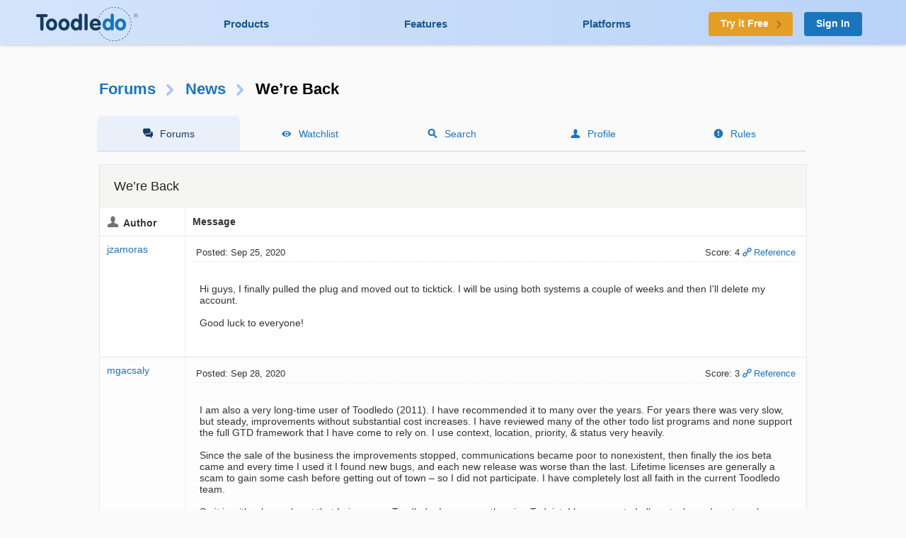

--- FILE ---
content_type: text/html; charset=UTF-8
request_url: https://www.toodledo.com/forums/1/27591/-125505/read.html
body_size: 13205
content:
<!DOCTYPE html>
<html lang="en">
<head>
	<!-- Google Tag Manager -->
	<script>(function(w,d,s,l,i){w[l]=w[l]||[];w[l].push({'gtm.start':
	new Date().getTime(),event:'gtm.js'});var f=d.getElementsByTagName(s)[0],
	j=d.createElement(s),dl=l!='dataLayer'?'&l='+l:'';j.async=true;j.src=
	'https://www.googletagmanager.com/gtm.js?id='+i+dl;f.parentNode.insertBefore(j,f);
	})(window,document,'script','dataLayer','GTM-T8VBL24');</script>
	<!-- End Google Tag Manager -->
	<meta http-equiv="X-UA-Compatible" 	content="IE=edge">
	<meta http-equiv="expires" 			content="0" />
	<meta http-equiv="Cache-Control" 	content="no-cache" />
	<meta http-equiv="Window-target" 	content="_top" />
	<meta http-equiv="Content-Type" 	content="text/html; charset=UTF-8" />
	<meta charset="UTF-8">
	<meta name="Description" 			content="Okay everybody, we’re back! This is Anant Gupta the acting CEO...." />
	<meta name="Keywords" 				content="to-do, todo, task, list, notes, organize, productivity, GTD" />
	<meta name="Robots" 				content="index, follow" />
	<meta name="Content-Language"       content="en-US" />
	<meta name="Copyright"				content="Copyright &copy; 2017" />
	<meta name="apple-itunes-app" 		content="app-id=292755387">

	<meta property="og:title" 			content="Forums : News : We’re Back">
	<meta property="og:description" 	content="Okay everybody, we’re back! This is Anant Gupta the acting CEO....">
	<meta property="og:type" 			content="toodeldocom:task">
	<meta property="og:image" 			content="http://www.toodledo.com/apple-touch-icon-114x114-precomposed.png">
	<meta property="og:site_name" 		content="Toodledo">
	<meta property="fb:admins" 			content="Toodledo">

	<meta name="twitter:card" 			content="summary">
	<meta name="twitter:site" 			content="toodledo">
	<meta name="twitter:title" 			content="Forums : News : We’re Back">
	<meta name="twitter:description" 	content="Okay everybody, we’re back! This is Anant Gupta the acting CEO....">
	<meta name="twitter:app:id:iphone" 	content="292755387">
	<meta name="twitter:app:id:ipad" 	content="292755387">

	<meta name="application-name" 		content="Toodledo" />
  	<meta name="msapplication-config" 	content="browserconfig.xml" />
	<meta name="SKYPE_TOOLBAR" 			content="SKYPE_TOOLBAR_PARSER_COMPATIBLE" />

  	<meta name="viewport" content="width=device-width, initial-scale=1.0, maximum-scale=1.0">
	<meta name="google-site-verification" content="-otjnVYTtVMfZdMVKIqLkvOxTUItQUrFUfGFPDmxsxs" />

	<script src="https://www.google.com/recaptcha/api.js" async defer></script>
	<title>Forums : News : We’re Back</title>
	<script type="text/javascript">
		window.env = {
			'HOST_MAIN': 'https://www.toodledo.com',
			'TASKS_URL': 'https://tasks.toodledo.com/',
			'NOTES_URL': 'https://notes.toodledo.com/',
			'OUTLINES_URL': 'https://outlines.toodledo.com/',
			'LISTS_URL': 'https://lists.toodledo.com/',
			'HABITS_URL': 'https://habits.toodledo.com/',
			'GOOGLE_MAPS_API_KEY': 'AIzaSyCmONyGBoRUyNcURS-zPYYik9kjjCerG-8'
		}
	</script>
		<link rel="P3Pv1" href="/w3c/p3p.xml" />
	<link rel="meta" href="/labels.rdf" type="application/rdf+xml" title="ICRA labels" />
	<link rel="icon" href="/favicon.ico" type="image/x-icon" />
	<link rel="shortcut icon" href="/favicon.ico" type="image/x-icon" />
	<link rel="apple-touch-icon-precomposed" 	href="/apple-touch-icon-precomposed.png" />
	<link rel="apple-touch-icon-precomposed" 	sizes="72x72" href="/apple-touch-icon-72x72-precomposed.png" />
	<link rel="apple-touch-icon-precomposed" 	sizes="114x114" href="/apple-touch-icon-114x114-precomposed.png" />
	<link rel="apple-touch-icon-precomposed" 	sizes="144x144" href="/apple-touch-icon-144x144-precomposed.png" />
	<link rel="alternate" type="application/rss+xml" title="RSS" href="http://www.toodledo.com/info/news_rss.php" />
	<link rel="preconnect" href="https://fonts.googleapis.com">
	<link rel="preconnect" href="https://fonts.gstatic.com" crossorigin>
	<link href="https://fonts.googleapis.com/css?family=Roboto" rel="stylesheet" type="text/css">
	<!--google optimize -->
		
				<link rel="stylesheet" href="/css/internal.min.4525e385.css">
		
				<link rel="stylesheet" href="/css/forums.min.f52f26df.css">
						<link rel="stylesheet" href="/css/print.min.cb26abf9.css" media="print">
		

	
	
	
	<script type="text/javascript">
		var proUser=0;
		var date_format = '';
		var time_format = '';
		var keycuts = 0;
		var weekstart=0;
		var manualSort=1;
		var dist_unit = 0;
		var subdef = 0;
		var indented = 0;
		var autoTime = 0;
		var serverTime = -5;
		var userTime = 0;
		function testProxy(e) {
			if(typeof jsLoaded=="undefined") {
				if(window.location.href.indexOf("cdnf")==-1) {
					//window.location=window.location.pathname+"?cdnf=1";
					//Event.stop(e);
				}
			}
		}
		
		//from keys.php
		var topNotice = {id:11,good:true,title:"Next Generation Mobile Apps",text:"Next Generation Mobile Apps for iOS and Android are here! <a href=\"https://info.toodledo.com/next-gen-mobile-apps\">Click here</a> for important details and installation instructions."};
		
	</script>
	 
	<script>(function(w){w.fpr=w.fpr||function(){w.fpr.q = w.fpr.q||[];w.fpr.q[arguments[0]=='set'?'unshift':'push'](arguments);};})(window);
	fpr("init", {cid:"p4f52yqg"}); 
	fpr("click");
	</script>
	<script src="https://cdn.firstpromoter.com/fpr.js" async></script>

	<script src="https://kit.fontawesome.com/8593a751f4.js" crossorigin="anonymous"></script>
	<!-- profitwell tag manager -->
	<script>
					dataLayer.push({ 'event': 'start_profitwell'});
			</script>
</head>
	<body  class="guest chrome forums  ssl_on canHover">
	<!-- Google Tag Manager (noscript) -->
	<noscript><iframe src="https://www.googletagmanager.com/ns.html?id=GTM-T8VBL24"
	height="0" width="0" style="display:none;visibility:hidden"></iframe></noscript>
	<!-- End Google Tag Manager (noscript) -->
	<div id="body" >
	<div id="topnav" class="glow-top ">
	<div class="grid grid-flex vert-center">
		<a href="/index.php" id="logo"><span class="ie-helper"></span><img src="//static.toodledo.com/libs/images/logo-dark.png" srcset="//static.toodledo.com/libs/images/logo-dark.png, //static.toodledo.com/libs/images/logo-dark15x.png 1.5x, //static.toodledo.com/libs/images/logo-dark2x.png 2x" width="150" height="50" alt="Toodledo.com" /></a>
		<div class="nav-links">
						<a href="/products.php" >Products</a>
			<a href="/features.php" >Features</a>
			<a href="/platforms.php" >Platforms</a>
					</div>
		<div class="signup-buttons">
						<a href="https://www.toodledo.com/signup.php" class="btn btn_c1 btn_m btn_forward"><span class="long-text">Try it Free</span><span class="short-text">Try it Free</span><span class="minico arw"></span></a>
									<a href="https://www.toodledo.com/signin.php" class="btn btn_c2 btn_m">Sign In</a>
					</div>
	</div>
</div>
<div id="tablet_nav" class="grid unrestricted glow-top ">
	<div class="nav-links">
		<a href="/products.php" >Products</a>
		<a href="/features.php" >Features</a>
		<a href="/platforms.php" >Platforms</a>
	</div>
</div>
<div id="main"> 
<div id="rchunk" class="p_forums">
<h1 class="forum"><a href="/forums/index.php">Forums</a><span class="minico arw"></span><a href="/forums/1/0/news.html" id="key_u">News</a><span class="minico arw"></span>We’re Back</h1>

<div id="page-nav" class="float-container hide-mobile pn-five">
	<ul>
		<li class="active hide-tablet"><a href="/forums/index.php" class="minico sms">Forums</a></li>
		<li><a href="/forums/watch.php" class="minico view">Watchlist</a></li>
		<li><a href="/forums/search.php" class="minico srch">Search</a></li>
		<li><a href="/forums/profile.php" class="minico acct">Profile</a></li>
		<li><a href="/forums/rules.php" class="minico exc-sol">Rules</a></li>
	</ul>
</div>



<br />

<div class="card">
	<h6>We’re Back</h6>
<table id="indv-thread"> 
<tr>
	<th class="minico acct hide-tablet">Author</th>
	<th class="hide-tablet">Message</th>
</tr>
		<tr><td class="profile hide-tablet" valign="top">
				<a href="/forums/profile.php?user=133784" id="poster125483">jzamoras</a><br /><br />
				</td><td class="message" valign="top">
		<div class="thread-head float-container">
			
			<div class="f_left hide-tablet">
			 Posted: Sep 25, 2020			</div>
			<div class="f_right hide-tablet">
				<span id="vote125483" class="postvote">
										Score: 4				</span>
			
			<a href='/forums/1/27591/-125483/read.html#jump' class='minico lnk'>Reference</a>
			
						</div>

			<ul class="show-tablet">
				<li class="minico acct">
											<a href="/forums/profile.php?user=133784" id="poster125483">jzamoras</a>
									</li>
				<li> Posted: Sep 25, 2020</li>
				<li>
					<span id="vote125483" class="postvote">
										Score: 4					</span>
				</li>
				<li>
								
				<a href='/forums/1/27591/-125483/read.html#jump' class='minico lnk'>Reference</a>
				
								</li>
			</ul>
			
		</div>
		<div class="thread-msg">
							<span class="post" id="post125483">Hi guys, I finally pulled the plug and moved out to ticktick. I will be using both systems a couple of weeks and then I'll delete my account.<br />
<br />
Good luck to everyone!</span>
						
					</div>
		</td></tr>
				<tr><td class="profile hide-tablet" valign="top">
				<a href="/forums/profile.php?user=1383283" id="poster125487">mgacsaly</a><br /><br />
				</td><td class="message" valign="top">
		<div class="thread-head float-container">
			
			<div class="f_left hide-tablet">
			 Posted: Sep 28, 2020			</div>
			<div class="f_right hide-tablet">
				<span id="vote125487" class="postvote">
										Score: 3				</span>
			
			<a href='/forums/1/27591/-125487/read.html#jump' class='minico lnk'>Reference</a>
			
						</div>

			<ul class="show-tablet">
				<li class="minico acct">
											<a href="/forums/profile.php?user=1383283" id="poster125487">mgacsaly</a>
									</li>
				<li> Posted: Sep 28, 2020</li>
				<li>
					<span id="vote125487" class="postvote">
										Score: 3					</span>
				</li>
				<li>
								
				<a href='/forums/1/27591/-125487/read.html#jump' class='minico lnk'>Reference</a>
				
								</li>
			</ul>
			
		</div>
		<div class="thread-msg">
							<span class="post" id="post125487">I am also a very long-time user of Toodledo (2011).  I have recommended it to many over the years.  For years there was very slow, but steady, improvements without substantial cost increases.  I have reviewed many of the other todo list programs and none support the full GTD framework that I have come to rely on.  I use context, location, priority, & status very heavily.<br />
<br />
Since the sale of the business the improvements stopped, communications became poor to nonexistent, then finally the ios beta came and every time I used it I found new bugs, and each new release was worse than the last.  Lifetime licenses are generally a scam to gain some cash before getting out of town – so I did not participate.  I have completely lost all faith in the current Toodledo team.<br />
<br />
So it is with a heavy heart that I give up on Toodledo.  I am currently using Todoist.  I have exported all my tasks and wrote a vba Excel program to convert context, status, location, and tags to Todoist tags, formulaically covert the great Toodeldo priorities, star, & status to the limited 1-4 Todoist priorities plus tags creating one project csv for each Toodledo folder.<br />
<br />
Todoist has many features I like – much better Siri integration, native windows app, better note formatting, better use of color, along with more responsive customer support and a recent history of regular improvements.  It also has substantial weaknesses – it lacks the GTD Context+Location+Priority+Status framework that allows me to clearly deal with What-I-am-Doing X Where-I-Am X What-is-Important X What-is-Blocked.  Toodledo’s Priority+Star+Status gives me 20 levels of priority that are easy and clear and I actually use.  The screen format (particularly on the web and windows) is pretty but rather low information density.  The worst is the limitations on reporting/views – there is no way to create anything like the Toodledo Importance algorithm and the flexibility of views is quite limited, particularly sorting.<br />
<br />
I will continue to check in - and if someone buys out Toodledo with the resources to support it, and progress is clear, I would consider it.</span>
						
					</div>
		</td></tr>
				<tr><td class="profile hide-tablet" valign="top">
				<a href="/forums/profile.php?user=198188" id="poster125499">Stephen</a><br /><br />
				</td><td class="message" valign="top">
		<div class="thread-head float-container">
			
			<div class="f_left hide-tablet">
			 Posted: Oct 03, 2020			</div>
			<div class="f_right hide-tablet">
				<span id="vote125499" class="postvote">
										Score: 2				</span>
			
			<a href='/forums/1/27591/-125499/read.html#jump' class='minico lnk'>Reference</a>
			
						</div>

			<ul class="show-tablet">
				<li class="minico acct">
											<a href="/forums/profile.php?user=198188" id="poster125499">Stephen</a>
									</li>
				<li> Posted: Oct 03, 2020</li>
				<li>
					<span id="vote125499" class="postvote">
										Score: 2					</span>
				</li>
				<li>
								
				<a href='/forums/1/27591/-125499/read.html#jump' class='minico lnk'>Reference</a>
				
								</li>
			</ul>
			
		</div>
		<div class="thread-msg">
							<span class="post" id="post125499"><b> I'm gone, goodbye Toodledo and R.I.P. </b><br />
<br />
I'm also a long-time user, since 2008, and finally also pulled the plug. I want to give some thoughs to other TD users.<br />
<br />
I am sorry for quitting TD as it has still the best GTD coverage on the market but I have lost all faith in the management and technical capabilities of the current team.<br />
<br />
A short look at the history and how things got worse over time<br />
    * cost increase: the subscription cost was longtime USD 14.99 per year for the silver subscription, then rose in 2018 to 19.99 and when Aaron came as new CEO he introduced new plans, resulting in a yearly cost for the new standard subscription of 35.88 (which comes closest to the former silver subs). For this cost increase I would have expected at least a technical refresh of the apps, but nothing happened, the improvements stopped.<br />
    * communications became poor to nonexistent<br />
    * For 3 years there was no update (apart from a website refresh) and then the 2 iOS updates 3.4 and 3.4.1 in June/July 2020 were full of bugs and seemed widely untested, no bugfix since then and no reaction to users who recommended a fallback to the stable version 3.3.10<br />
    * According to many forum entries there are also problems with subscription renewals<br />
<br />
That was too much for me as I rely on such a tool. I started looking for alternatives.<br />
<br />
When it was clear to me that I will get away from TD, it took me 3 evenings to migrate <br />
    * day 1: evaluated key alternatives (see at the end of this post)<br />
    * day 2: tested migration and look-and-feel of ticktick<br />
    * day 3: migrated to ticktick, set up tags for GTD status<br />
    * posted a feature request to support GTD status<br />
    * After 7 days I was very happy with ticktick, although I miss the other key GTD features like context, location and star. But they provide many other features supporting task handling and overview. And the handling as such is much more modern and easy-going.<br />
    * After 10 days I do not want to go back anymore.<br />
<br />
One last wish and one last statement<br />
    * I only wish that a new management team takes over and does a real and tested upgrade and technical refresh.<br />
    * The current team ruined a great application, it's a shame! Just hand over to a more capable crew and then get lost and never come back! <br />
<br />
Alternatives I checked and my impressions<br />
   *  RTM: very small buttons and functional features did not really convince me<br />
   * ClickUp: seems more like a comprehensive project management tool<br />
   * TickTick: apart from the missing key GTD features (see above), main drawbacks are the company location (HongKong: data privacy issue with China, or other sources say the company is based in San Francisco) and unclear team: they do not mention any names<br />
   * Taskangel: syncs with Toodledo in the background<br />
   * Todoist: quite expensive and thus did not have closer look at it<br />
   * Things3: must be bought separately per device type, thus quite expensive, did not have closer look at it<br />
<br />
All the best to you current and ex TD users and thanks to all who have contributed to the forums.</span>
						
			<br /><br /><span class="dim">This message was edited Oct 03, 2020.</span>		</div>
		</td></tr>
				<tr class='c-blu'><td class="profile hide-tablet" valign="top">
				<a href="/forums/profile.php?user=1615106" id="poster125505">Ummagumma</a><br /><br />
				</td><td class="message" valign="top">
		<div class="thread-head float-container">
			<a name='jump'></a>
			<div class="f_left hide-tablet">
			 Posted: Oct 04, 2020			</div>
			<div class="f_right hide-tablet">
				<span id="vote125505" class="postvote">
										Score: 0				</span>
			
			<a href='/forums/1/27591/-125505/read.html#jump' class='minico lnk'>Reference</a>
			
						</div>

			<ul class="show-tablet">
				<li class="minico acct">
											<a href="/forums/profile.php?user=1615106" id="poster125505">Ummagumma</a>
									</li>
				<li> Posted: Oct 04, 2020</li>
				<li>
					<span id="vote125505" class="postvote">
										Score: 0					</span>
				</li>
				<li>
								
				<a href='/forums/1/27591/-125505/read.html#jump' class='minico lnk'>Reference</a>
				
								</li>
			</ul>
			
		</div>
		<div class="thread-msg">
							<span class="post" id="post125505">We’ve discussed TickTick here a few years ago. The domain owner address was registered in mainland China, the headquarters were, supposedly, in Hong Kong (which is still China), and they claimed that the foreign (or perhaps just American) users’ data was stored on the servers located in the US. Which means nothing when the people with access to these servers are in China. <br />
<br />
So, I could not use TT, as I am dealing with some proprietary business data for work, and use attachments a lot. <br />
<br />
I am using my own system that’s very simple and centered around due dates and plaintext tags. So far, it’s been working ok.<br />
<br />
Can’t give up on TD forum yet...</span>
						
					</div>
		</td></tr>
				<tr><td class="profile hide-tablet" valign="top">
				<a href="/forums/profile.php?user=174981" id="poster125509">wickendeng</a><br /><br />
				</td><td class="message" valign="top">
		<div class="thread-head float-container">
			
			<div class="f_left hide-tablet">
			 Posted: Oct 05, 2020			</div>
			<div class="f_right hide-tablet">
				<span id="vote125509" class="postvote">
										Score: 1				</span>
			
			<a href='/forums/1/27591/-125509/read.html#jump' class='minico lnk'>Reference</a>
			
						</div>

			<ul class="show-tablet">
				<li class="minico acct">
											<a href="/forums/profile.php?user=174981" id="poster125509">wickendeng</a>
									</li>
				<li> Posted: Oct 05, 2020</li>
				<li>
					<span id="vote125509" class="postvote">
										Score: 1					</span>
				</li>
				<li>
								
				<a href='/forums/1/27591/-125509/read.html#jump' class='minico lnk'>Reference</a>
				
								</li>
			</ul>
			
		</div>
		<div class="thread-msg">
							<span class="post" id="post125509">Posted by Philippe Lahalle:<br />
<div class="quote">Hi wickendeng,<br />
<br />
Why  did you write that there is chaos in Toodledo?<br />
<br />
</div><br />
<br />
I think that you answered your own question in your subsequent posts.</span>
						
					</div>
		</td></tr>
				<tr><td class="profile hide-tablet" valign="top">
				<a href="/forums/profile.php?user=198188" id="poster125513">Stephen</a><br /><br />
				</td><td class="message" valign="top">
		<div class="thread-head float-container">
			
			<div class="f_left hide-tablet">
			 Posted: Oct 06, 2020			</div>
			<div class="f_right hide-tablet">
				<span id="vote125513" class="postvote">
										Score: 1				</span>
			
			<a href='/forums/1/27591/-125513/read.html#jump' class='minico lnk'>Reference</a>
			
						</div>

			<ul class="show-tablet">
				<li class="minico acct">
											<a href="/forums/profile.php?user=198188" id="poster125513">Stephen</a>
									</li>
				<li> Posted: Oct 06, 2020</li>
				<li>
					<span id="vote125513" class="postvote">
										Score: 1					</span>
				</li>
				<li>
								
				<a href='/forums/1/27591/-125513/read.html#jump' class='minico lnk'>Reference</a>
				
								</li>
			</ul>
			
		</div>
		<div class="thread-msg">
							<span class="post" id="post125513">Thanks Ummagumma for the information regarding TickTick owner address. I assumed this but did not know for sure. As I am not using attachments a lot, I think TickTick is okay for my work.<br />
I will also check the TD forum, at least for a while...<br />
<br />
Posted by Ummagumma:<br />
<div class="quote">We’ve discussed TickTick here a few years ago. The domain owner address was registered in mainland China, the headquarters were, supposedly, in Hong Kong (which is still China), and they claimed that the foreign (or perhaps just American) users’ data was stored on the servers located in the US. Which means nothing when the people with access to these servers are in China. <br />
<br />
So, I could not use TT, as I am dealing with some proprietary business data for work, and use attachments a lot. <br />
<br />
I am using my own system that’s very simple and centered around due dates and plaintext tags. So far, it’s been working ok.<br />
<br />
Can’t give up on TD forum yet...</div></span>
						
					</div>
		</td></tr>
				<tr><td class="profile hide-tablet" valign="top">
				<a href="/forums/profile.php?user=1615106" id="poster125515">Ummagumma</a><br /><br />
				</td><td class="message" valign="top">
		<div class="thread-head float-container">
			
			<div class="f_left hide-tablet">
			 Posted: Oct 06, 2020			</div>
			<div class="f_right hide-tablet">
				<span id="vote125515" class="postvote">
										Score: 0				</span>
			
			<a href='/forums/1/27591/-125515/read.html#jump' class='minico lnk'>Reference</a>
			
						</div>

			<ul class="show-tablet">
				<li class="minico acct">
											<a href="/forums/profile.php?user=1615106" id="poster125515">Ummagumma</a>
									</li>
				<li> Posted: Oct 06, 2020</li>
				<li>
					<span id="vote125515" class="postvote">
										Score: 0					</span>
				</li>
				<li>
								
				<a href='/forums/1/27591/-125515/read.html#jump' class='minico lnk'>Reference</a>
				
								</li>
			</ul>
			
		</div>
		<div class="thread-msg">
							<span class="post" id="post125515">Posted by Stephen:<br />
<div class="quote">Thanks Ummagumma for the information regarding TickTick owner address. I assumed this but did not know for sure. As I am not using attachments a lot, I think TickTick is okay for my work.<br />
I will also check the TD forum, at least for a while...<br />
<br />
Posted by Ummagumma:<br />
<div class="quote">We’ve discussed TickTick here a few years ago. The domain owner address was registered in mainland China, the headquarters were, supposedly, in Hong Kong (which is still China), and they claimed that the foreign (or perhaps just American) users’ data was stored on the servers located in the US. Which means nothing when the people with access to these servers are in China. <br />
<br />
So, I could not use TT, as I am dealing with some proprietary business data for work, and use attachments a lot. <br />
<br />
I am using my own system that’s very simple and centered around due dates and plaintext tags. So far, it’s been working ok.<br />
<br />
Can’t give up on TD forum yet...</div></div><br />
<br />
It all depends on the kind of information you are comfortable with sharing, and whether all of this info belongs to you. Attachments are especially bad because they contain so much data, but then there are things like project locations, descriptions, people's names, product designations etc. A simple task like "Estimate for Magneto for Plant XXX due by 9/30" already tells someone that there's a product codenamed Magneto, Plant XXX is considered for production, and it's already in the estimate phase (so, depending on the particular company, if it has a fairly well defined product development process, you may be able to figure out the development phase and when it's about to hit the market). And perhaps the few names of people mentioned in other tasks relating to the same project may provide enough data for someone to figure out what kind of product it is. Which could be very valuable information for a competitor, or a company that would like the new product to end up outsourced to their plant and not XXX.<br />
<br />
On the other hand, if you're dealing with less sensitive data, it probably won't hurt. If some foreign intelligence wants to know my deck repair schedule, all they have to do is ask :)</span>
						
					</div>
		</td></tr>
				<tr><td class="profile hide-tablet" valign="top">
				<a href="/forums/profile.php?user=345473" id="poster125519">SquidgyFishy</a><br /><br />
				</td><td class="message" valign="top">
		<div class="thread-head float-container">
			
			<div class="f_left hide-tablet">
			 Posted: Oct 06, 2020			</div>
			<div class="f_right hide-tablet">
				<span id="vote125519" class="postvote">
										Score: 1				</span>
			
			<a href='/forums/1/27591/-125519/read.html#jump' class='minico lnk'>Reference</a>
			
						</div>

			<ul class="show-tablet">
				<li class="minico acct">
											<a href="/forums/profile.php?user=345473" id="poster125519">SquidgyFishy</a>
									</li>
				<li> Posted: Oct 06, 2020</li>
				<li>
					<span id="vote125519" class="postvote">
										Score: 1					</span>
				</li>
				<li>
								
				<a href='/forums/1/27591/-125519/read.html#jump' class='minico lnk'>Reference</a>
				
								</li>
			</ul>
			
		</div>
		<div class="thread-msg">
							<span class="post" id="post125519">Does anybody else notice the irony of us all posting about how we are leaving Toodledo in the forum called "we're back"?<br />
<br />
I am really going to miss Toodles.  Member since 2009 and it has been the home for everything for the past 6 years, and despite having looked at alternatives, nothing has really jelled for me yet.  <br />
Thank you for the Tick Tick recommendation.  Remember the Milk is next up for me. <br />
<br />
I've also looked at:<br />
Nozbe - super expensive and simplistic<br />
Facile Things - seems really hard to use<br />
Amazing Marvin - enjoyed it, but fundamentally didn't like the way they did projects.  Seems really well supported though<br />
Todoist - similar to marvin<br />
Clickup - really didn't like their inbox <br />
Momentum Earth - really liked this too, but no app yet and after the initial bulk of updates it seems to have slowed to nothing now<br />
<br />
Wish you all well and hoping against hope that someone takes over Toodles and gets it back on its feet.</span>
						
			<br /><br /><span class="dim">This message was edited Oct 06, 2020.</span>		</div>
		</td></tr>
				<tr><td class="profile hide-tablet" valign="top">
				<a href="/forums/profile.php?user=988532" id="poster125521">Brigitte Gemme</a><br /><br />
				</td><td class="message" valign="top">
		<div class="thread-head float-container">
			
			<div class="f_left hide-tablet">
			 Posted: Oct 06, 2020			</div>
			<div class="f_right hide-tablet">
				<span id="vote125521" class="postvote">
										Score: 2				</span>
			
			<a href='/forums/1/27591/-125521/read.html#jump' class='minico lnk'>Reference</a>
			
						</div>

			<ul class="show-tablet">
				<li class="minico acct">
											<a href="/forums/profile.php?user=988532" id="poster125521">Brigitte Gemme</a>
									</li>
				<li> Posted: Oct 06, 2020</li>
				<li>
					<span id="vote125521" class="postvote">
										Score: 2					</span>
				</li>
				<li>
								
				<a href='/forums/1/27591/-125521/read.html#jump' class='minico lnk'>Reference</a>
				
								</li>
			</ul>
			
		</div>
		<div class="thread-msg">
							<span class="post" id="post125521">I have been a user since 2010 and I didn't want to live in fear of seeing my task system evaporate overnight. I decided to go to RememberTheMilk because I was familiar with the platform. I do miss the separate outlines but it's working out OK. I decided to move tasks manually, decluttering old stuff along the way. Not quite done, but should be by November 1st... <br />
<br />
Best of luck to everyone! And keep getting stuff done.</span>
						
			<br /><br /><span class="dim">This message was edited Oct 06, 2020.</span>		</div>
		</td></tr>
				<tr><td class="profile hide-tablet" valign="top">
				<a href="/forums/profile.php?user=1686975" id="poster125527">kenckar</a><br /><br />
				</td><td class="message" valign="top">
		<div class="thread-head float-container">
			
			<div class="f_left hide-tablet">
			 Posted: Oct 07, 2020			</div>
			<div class="f_right hide-tablet">
				<span id="vote125527" class="postvote">
										Score: 0				</span>
			
			<a href='/forums/1/27591/-125527/read.html#jump' class='minico lnk'>Reference</a>
			
						</div>

			<ul class="show-tablet">
				<li class="minico acct">
											<a href="/forums/profile.php?user=1686975" id="poster125527">kenckar</a>
									</li>
				<li> Posted: Oct 07, 2020</li>
				<li>
					<span id="vote125527" class="postvote">
										Score: 0					</span>
				</li>
				<li>
								
				<a href='/forums/1/27591/-125527/read.html#jump' class='minico lnk'>Reference</a>
				
								</li>
			</ul>
			
		</div>
		<div class="thread-msg">
							<span class="post" id="post125527">Task Angel is pretty similar interface to ToodleDo<br />
<br />
ZenKit also has some promise<br />
<br />
I'm staying for now. <br />
<br />
They do seem to be making progress. Slowly though.</span>
						
					</div>
		</td></tr>
				<tr><td class="profile hide-tablet" valign="top">
				<a href="/forums/profile.php?user=1606890" id="poster125529">CharleneTX</a><br /><br />
				</td><td class="message" valign="top">
		<div class="thread-head float-container">
			
			<div class="f_left hide-tablet">
			 Posted: Oct 08, 2020			</div>
			<div class="f_right hide-tablet">
				<span id="vote125529" class="postvote">
										Score: 1				</span>
			
			<a href='/forums/1/27591/-125529/read.html#jump' class='minico lnk'>Reference</a>
			
						</div>

			<ul class="show-tablet">
				<li class="minico acct">
											<a href="/forums/profile.php?user=1606890" id="poster125529">CharleneTX</a>
									</li>
				<li> Posted: Oct 08, 2020</li>
				<li>
					<span id="vote125529" class="postvote">
										Score: 1					</span>
				</li>
				<li>
								
				<a href='/forums/1/27591/-125529/read.html#jump' class='minico lnk'>Reference</a>
				
								</li>
			</ul>
			
		</div>
		<div class="thread-msg">
							<span class="post" id="post125529">I'm still looking for a good replacement. I follow MYN, not GTD. I've tried lots of other task managers and they're all lacking. I was seriously considering getting an Office 365 subscription so I could get Outlook Tasks, but Microsoft seems to be phasing that out, too.</span>
						
					</div>
		</td></tr>
				<tr><td class="profile hide-tablet" valign="top">
				<a href="/forums/profile.php?user=3690396" id="poster125533">samrwalker</a><br /><br />
				</td><td class="message" valign="top">
		<div class="thread-head float-container">
			
			<div class="f_left hide-tablet">
			 Posted: Oct 08, 2020			</div>
			<div class="f_right hide-tablet">
				<span id="vote125533" class="postvote">
										Score: 1				</span>
			
			<a href='/forums/1/27591/-125533/read.html#jump' class='minico lnk'>Reference</a>
			
						</div>

			<ul class="show-tablet">
				<li class="minico acct">
											<a href="/forums/profile.php?user=3690396" id="poster125533">samrwalker</a>
									</li>
				<li> Posted: Oct 08, 2020</li>
				<li>
					<span id="vote125533" class="postvote">
										Score: 1					</span>
				</li>
				<li>
								
				<a href='/forums/1/27591/-125533/read.html#jump' class='minico lnk'>Reference</a>
				
								</li>
			</ul>
			
		</div>
		<div class="thread-msg">
							<span class="post" id="post125533">Finally followed through on cancelling my subscription.<br />
<br />
I'm gutted that ToodleDo has capitulated so thoroughly - I loved its Importance algorithm, and its Scheduler tool, but like others have said, the constant insincere promises about development, which are never backed up, have left a really bad taste in the mouth.<br />
<br />
It really seems like, for the money we've all paid them, it really wouldn't have needed much effort at all to make a few improvements here and there - and it's galling that nothing was even attempted.<br />
<br />
Thanks to everyone who has suggested alternatives - I'm off to try a few.</span>
						
					</div>
		</td></tr>
				<tr><td class="profile hide-tablet" valign="top">
				<a href="/forums/profile.php?user=1615106" id="poster125535">Ummagumma</a><br /><br />
				</td><td class="message" valign="top">
		<div class="thread-head float-container">
			
			<div class="f_left hide-tablet">
			 Posted: Oct 08, 2020			</div>
			<div class="f_right hide-tablet">
				<span id="vote125535" class="postvote">
										Score: 0				</span>
			
			<a href='/forums/1/27591/-125535/read.html#jump' class='minico lnk'>Reference</a>
			
						</div>

			<ul class="show-tablet">
				<li class="minico acct">
											<a href="/forums/profile.php?user=1615106" id="poster125535">Ummagumma</a>
									</li>
				<li> Posted: Oct 08, 2020</li>
				<li>
					<span id="vote125535" class="postvote">
										Score: 0					</span>
				</li>
				<li>
								
				<a href='/forums/1/27591/-125535/read.html#jump' class='minico lnk'>Reference</a>
				
								</li>
			</ul>
			
		</div>
		<div class="thread-msg">
							<span class="post" id="post125535">Posted by CharleneTX:<br />
<div class="quote">I'm still looking for a good replacement. I follow MYN, not GTD. I've tried lots of other task managers and they're all lacking. I was seriously considering getting an Office 365 subscription so I could get Outlook Tasks, but Microsoft seems to be phasing that out, too.</div><br />
<br />
MYN is all start date based, isn't it ?<br />
<br />
The solution I came up with was to use Due date as Start date, and put actual Due date in front of subject. I also use a TgDue tag to indicate tasks that have actual hard deadlines. This way, I can sort by Subject and get due date sorting, and by Due date to get the order of execution sorting.<br />
<br />
Like this:<br />
<br />
2020.10.12 Task 1 #TgDue (Due  10/8)  - task is due on 10/12, I plan to start on in on 10/8, it's a hard deadline<br />
<br />
Task # 2 (Due 10/12)  - task has no hard deadline, start (planned) date is 10/12<br />
<br />
If you do most of your entry on a desktop, then adding dates and tags can be automated so you only type a short abbreviation.<br />
<br />
Most of time I sort by due date (order of execution) and only use Subject sort if I want to see what actual deadlines I have coming up. <br />
<br />
I've been using this approach for about two years now, and it worked just fine for me. It can be used with any task manager, which was the whole idea.</span>
						
					</div>
		</td></tr>
				<tr><td class="profile hide-tablet" valign="top">
				<a href="/forums/profile.php?user=1606890" id="poster125537">CharleneTX</a><br /><br />
				</td><td class="message" valign="top">
		<div class="thread-head float-container">
			
			<div class="f_left hide-tablet">
			 Posted: Oct 08, 2020			</div>
			<div class="f_right hide-tablet">
				<span id="vote125537" class="postvote">
										Score: 1				</span>
			
			<a href='/forums/1/27591/-125537/read.html#jump' class='minico lnk'>Reference</a>
			
						</div>

			<ul class="show-tablet">
				<li class="minico acct">
											<a href="/forums/profile.php?user=1606890" id="poster125537">CharleneTX</a>
									</li>
				<li> Posted: Oct 08, 2020</li>
				<li>
					<span id="vote125537" class="postvote">
										Score: 1					</span>
				</li>
				<li>
								
				<a href='/forums/1/27591/-125537/read.html#jump' class='minico lnk'>Reference</a>
				
								</li>
			</ul>
			
		</div>
		<div class="thread-msg">
							<span class="post" id="post125537">MYN is Start date based. But the other major problem I'm having is other apps have 3 priorities and I'm using 4.</span>
						
					</div>
		</td></tr>
				<tr><td class="profile hide-tablet" valign="top">
				<a href="/forums/profile.php?user=1615106" id="poster125541">Ummagumma</a><br /><br />
				</td><td class="message" valign="top">
		<div class="thread-head float-container">
			
			<div class="f_left hide-tablet">
			 Posted: Oct 09, 2020			</div>
			<div class="f_right hide-tablet">
				<span id="vote125541" class="postvote">
										Score: 0				</span>
			
			<a href='/forums/1/27591/-125541/read.html#jump' class='minico lnk'>Reference</a>
			
						</div>

			<ul class="show-tablet">
				<li class="minico acct">
											<a href="/forums/profile.php?user=1615106" id="poster125541">Ummagumma</a>
									</li>
				<li> Posted: Oct 09, 2020</li>
				<li>
					<span id="vote125541" class="postvote">
										Score: 0					</span>
				</li>
				<li>
								
				<a href='/forums/1/27591/-125541/read.html#jump' class='minico lnk'>Reference</a>
				
								</li>
			</ul>
			
		</div>
		<div class="thread-msg">
							<span class="post" id="post125541">Posted by CharleneTX:<br />
<div class="quote">MYN is Start date based. But the other major problem I'm having is other apps have 3 priorities and I'm using 4.</div><br />
<br />
Basically, seems like you've built your task management workflow around the specific feature set of Toodledo, which would make it really tough to replace it without adjusting the workflow.<br />
<br />
Personally, - and this is very subjective approach - I only use two priorities, important and regular. The rest is all date driven. If a task has a hard due date, it has to be done, and can't be postponed, then the relative priority of that task is meaningless - it needs to be done, and it needs to be done by specific date. The tasks that don't have the specific due date, but must be eventually done sooner rather than later, are marked as important. The rest are all prioritized by setting the start date (using due date field). When that date comes, I will either work on them, or re-schedule (re-prioritize) them. This way, I really don't need to have the full feature set of Toodledo. Any service that has a due date, sort by subject, and (optionally) a star / priority (even if just a two-way toggle) works just fine.</span>
						
					</div>
		</td></tr>
				<tr><td class="profile hide-tablet" valign="top">
				<a href="/forums/profile.php?user=3836544" id="poster125543">erhenius</a><br /><br />
				</td><td class="message" valign="top">
		<div class="thread-head float-container">
			
			<div class="f_left hide-tablet">
			 Posted: Oct 09, 2020			</div>
			<div class="f_right hide-tablet">
				<span id="vote125543" class="postvote">
										Score: 1				</span>
			
			<a href='/forums/1/27591/-125543/read.html#jump' class='minico lnk'>Reference</a>
			
						</div>

			<ul class="show-tablet">
				<li class="minico acct">
											<a href="/forums/profile.php?user=3836544" id="poster125543">erhenius</a>
									</li>
				<li> Posted: Oct 09, 2020</li>
				<li>
					<span id="vote125543" class="postvote">
										Score: 1					</span>
				</li>
				<li>
								
				<a href='/forums/1/27591/-125543/read.html#jump' class='minico lnk'>Reference</a>
				
								</li>
			</ul>
			
		</div>
		<div class="thread-msg">
							<span class="post" id="post125543">Posted by SquidgyFishy:<br />
<div class="quote"><br />
Clickup - really didn't like their inbox.</div><br />
<br />
I switched to Clickup, The inbox is indeed a bit meh. HOWEVER, Clickup is so customizable that it is a non-issue. They have frequent updates adding functionality. Once you go through the program and some YT videos you see how crazy powerful the service is. <br />
<br />
Posted by CharleneTX:<br />
<div class="quote"><br />
MYN is Start date based. But the other major problem I'm having is other apps have 3 priorities and I'm using 4. </div><br />
<br />
Clickup has 5 priorities (none, low, normal, high, urgent). Furthermore, Clickup is so configurable that you all your task organization needs can be met. For your priorities, you can use the default prio column but you can also add a generic column with for example numbers and call it priority, the amount of possible priorities becomes practically infinite. As with all columns you can sort it as you with.<br />
____________________________<br />
<br />
I find this situation extremely weird, I keep returning to the forums to point people towards other products. One thing is for sure, there are better solutions than TD, really. I though there were none like TD, which is true to an extent, however the alternatives are now so much bewetter. I myself swear by Clickup. I'm extremely happy with it. The things I thought I would miss in TD I don't miss at all. The one thing that I really hated letting go were the lists and habbits. Lists were easy to resolve with the various environments Clickup offers and habit tracking I do now with dedicated app my phone and watch (I use streaks combined with health kit), which is a muuuuuch better solution.Sorry for sounding like a Clickup shill, but I am pretty amazed how good it works.<br />
It was a sobering experience to realize there is so much more better things around. No one has to tolerate what TD is doing now, that is why I have no qualms coming here and preaching alternatives.</span>
						
			<br /><br /><span class="dim">This message was edited Oct 09, 2020.</span>		</div>
		</td></tr>
				<tr><td class="profile hide-tablet" valign="top">
				<a href="/forums/profile.php?user=1615106" id="poster125545">Ummagumma</a><br /><br />
				</td><td class="message" valign="top">
		<div class="thread-head float-container">
			
			<div class="f_left hide-tablet">
			 Posted: Oct 09, 2020			</div>
			<div class="f_right hide-tablet">
				<span id="vote125545" class="postvote">
										Score: 0				</span>
			
			<a href='/forums/1/27591/-125545/read.html#jump' class='minico lnk'>Reference</a>
			
						</div>

			<ul class="show-tablet">
				<li class="minico acct">
											<a href="/forums/profile.php?user=1615106" id="poster125545">Ummagumma</a>
									</li>
				<li> Posted: Oct 09, 2020</li>
				<li>
					<span id="vote125545" class="postvote">
										Score: 0					</span>
				</li>
				<li>
								
				<a href='/forums/1/27591/-125545/read.html#jump' class='minico lnk'>Reference</a>
				
								</li>
			</ul>
			
		</div>
		<div class="thread-msg">
							<span class="post" id="post125545">I tried Clickup. Unfortunately, I just couldn't get over their terrible iOS mobile app.Horrible interface with tiny, gray fonts on gray background that made me strain my eyes until my head hurt. No Siri support. No natural language entry. Slow, clunky, and glitchy.<br />
<br />
On the other hand, it's very feature full and configurable, and if you stick to the web version, most of these complaints go away.</span>
						
					</div>
		</td></tr>
				<tr><td class="profile hide-tablet" valign="top">
				<a href="/forums/profile.php?user=1606890" id="poster125551">CharleneTX</a><br /><br />
				</td><td class="message" valign="top">
		<div class="thread-head float-container">
			
			<div class="f_left hide-tablet">
			 Posted: Oct 09, 2020			</div>
			<div class="f_right hide-tablet">
				<span id="vote125551" class="postvote">
										Score: 1				</span>
			
			<a href='/forums/1/27591/-125551/read.html#jump' class='minico lnk'>Reference</a>
			
						</div>

			<ul class="show-tablet">
				<li class="minico acct">
											<a href="/forums/profile.php?user=1606890" id="poster125551">CharleneTX</a>
									</li>
				<li> Posted: Oct 09, 2020</li>
				<li>
					<span id="vote125551" class="postvote">
										Score: 1					</span>
				</li>
				<li>
								
				<a href='/forums/1/27591/-125551/read.html#jump' class='minico lnk'>Reference</a>
				
								</li>
			</ul>
			
		</div>
		<div class="thread-msg">
							<span class="post" id="post125551">Posted by Ummagumma:<br />
<div class="quote"><br />
Basically, seems like you've built your task management workflow around the specific feature set of Toodledo, which would make it really tough to replace it without adjusting the workflow.<br />
</div><br />
<br />
Not quite. Manage Your Now is a workflow management system in the same way that Get Things Done is a workflow management system. Toodledo and Outlook tasks are customizable enough to use for MYN. Most of the apps I've tried seem to be designed for GTd, which I don't do. The closest I've found so far was Remember the Milk and I found it extremely clunky to use on desktop.</span>
						
					</div>
		</td></tr>
				<tr><td class="profile hide-tablet" valign="top">
				<a href="/forums/profile.php?user=1615106" id="poster125553">Ummagumma</a><br /><br />
				</td><td class="message" valign="top">
		<div class="thread-head float-container">
			
			<div class="f_left hide-tablet">
			 Posted: Oct 10, 2020			</div>
			<div class="f_right hide-tablet">
				<span id="vote125553" class="postvote">
										Score: 0				</span>
			
			<a href='/forums/1/27591/-125553/read.html#jump' class='minico lnk'>Reference</a>
			
						</div>

			<ul class="show-tablet">
				<li class="minico acct">
											<a href="/forums/profile.php?user=1615106" id="poster125553">Ummagumma</a>
									</li>
				<li> Posted: Oct 10, 2020</li>
				<li>
					<span id="vote125553" class="postvote">
										Score: 0					</span>
				</li>
				<li>
								
				<a href='/forums/1/27591/-125553/read.html#jump' class='minico lnk'>Reference</a>
				
								</li>
			</ul>
			
		</div>
		<div class="thread-msg">
							<span class="post" id="post125553">Posted by CharleneTX:<br />
<div class="quote">Posted by Ummagumma:<br />
<div class="quote"><br />
Basically, seems like you've built your task management workflow around the specific feature set of Toodledo, which would make it really tough to replace it without adjusting the workflow.<br />
</div><br />
<br />
Not quite. Manage Your Now is a workflow management system in the same way that Get Things Done is a workflow management system. Toodledo and Outlook tasks are customizable enough to use for MYN. Most of the apps I've tried seem to be designed for GTd, which I don't do. The closest I've found so far was Remember the Milk and I found it extremely clunky to use on desktop.</div><br />
<br />
This system (and I am somewhat familiar with MYN) is probably more appropriate to call a workload or task management. But this is semantics.<br />
<br />
To me, there's a task management system (principles of task management) that you use to manage your workload - be it MYN, GTD, or any other.<br />
<br />
Then, there's workflow, which is the set of tools and processes you implement to support that system.<br />
<br />
The system may set the principles of management, but it doesn't have to dictate the workflow tools. You can adjust your workflow to suit both a particular task management software or service and workload management system. In my case, I was heavily dependent on start date, and I just used Due date field for Start Date and Subject for Due date, so after that I am no longer reliant on the ever decreasing pool of task managers that support the start date, yet I still have this functionality.<br />
<br />
There is probably a way to implement four priorities without actually using four priorities (Outlook only supports 3 anyway). There's a lot that you can do in Outlook using plain text tags and custom views and conditional formatting, the problem is none of this translates to mobile.<br />
<br />
The thing is, I would not want to depend on Toodledo in long term because it's very doubtful that it will be there in long term. So, I'd suggest trying to work out a workflow that is not dependent on this particular service's feature set, unless one day you want to be forced to come up with it on the spot.</span>
						
					</div>
		</td></tr>
				<tr><td class="profile hide-tablet" valign="top">
				<a href="/forums/profile.php?user=135435" id="poster125555">M</a><br /><br />
				</td><td class="message" valign="top">
		<div class="thread-head float-container">
			
			<div class="f_left hide-tablet">
			 Posted: Oct 10, 2020			</div>
			<div class="f_right hide-tablet">
				<span id="vote125555" class="postvote">
										Score: 0				</span>
			
			<a href='/forums/1/27591/-125555/read.html#jump' class='minico lnk'>Reference</a>
			
						</div>

			<ul class="show-tablet">
				<li class="minico acct">
											<a href="/forums/profile.php?user=135435" id="poster125555">M</a>
									</li>
				<li> Posted: Oct 10, 2020</li>
				<li>
					<span id="vote125555" class="postvote">
										Score: 0					</span>
				</li>
				<li>
								
				<a href='/forums/1/27591/-125555/read.html#jump' class='minico lnk'>Reference</a>
				
								</li>
			</ul>
			
		</div>
		<div class="thread-msg">
							<span class="post" id="post125555">Thank you for the mentions of Clickup.  Looks interesting.<br />
<br />
I've been managing my tasks in Excel, but even Microsoft apps seem "iffy" these days, with the focus on appearance on not on stability.</span>
						
					</div>
		</td></tr>
		</table>
</div>


<div id="post-options" class="float-container">
		
	
	
	
	
	
		<span id="topiclnk">You cannot reply yet</span>
	
	<div class="key-cuts">
		<p><b>U</b> Back to topic home</p> 
		<p><b>R</b> Post a reply</p>
	</div>
	
</div>


<div id="pages">
Skip to Page: &nbsp;<a href='/forums/1/27591/0/were-back.html'>1</a> &nbsp; <a href='/forums/1/27591/1/were-back.html'>2</a> &nbsp; <a href='/forums/1/27591/2/were-back.html'>3</a> &nbsp; <a href='/forums/1/27591/3/were-back.html'>4</a> &nbsp; <a href='/forums/1/27591/4/were-back.html'>5</a> &nbsp; <a href='/forums/1/27591/5/were-back.html'>6</a> &nbsp; <a href='/forums/1/27591/6/were-back.html'>7</a> &nbsp; <a href='/forums/1/27591/7/were-back.html'>8</a> &nbsp; <a href='/forums/1/27591/8/were-back.html'>9</a> &nbsp; 10 &nbsp; <a href='/forums/1/27591/10/were-back.html'>11</a> &nbsp; <a href='/forums/1/27591/11/were-back.html'>12</a> &nbsp; &nbsp;&nbsp; <a href='/forums/1/27591/10/were-back.html'>Next</a></div>



	<p class="minico exc-lin fail">To participate in these forums, you must be <a href="/signin.php?redirect=/forums/1/27591/0/were-back.html">signed in</a>.</p>
	


<a name='end'></a>

</div><div id="footpad"></div></div>
<div id="internal-footer">
	<div>
		<a href="https://www.toodledo.com/info/privacy.php" class="copyrighted">Privacy</a> &middot;
		<a href="https://www.toodledo.com/info/terms.php" class="copyrighted">Terms</a> &middot;
		<a href="https://www.toodledo.com/info/cookies.php" class="copyrighted">Cookies</a> &middot;
		<span class="copyrighted" title="6"> Copyright <span class="hidable">Toodledo</span> &copy; 2004-2026</span>
	
			</div>
</div>

</div>  <!-- End of bodywrap -->

<div id="modal-mask"></div>
<div id="modal">
	<a href="#" class="close-x" id="modal-close"><div class="minico x"></div></a>
	<div id="modal-loading"></div>
	<div id="modal-content"></div>
</div>


		<script src="/js/vendor/jquery-1.11.0.min.js"></script>
	
			<script src="/js/forums.min.1859445f.js"></script>
	




	
	<script>
	  //this has been modified to load after 1 second instead of immediatly so that our AJAX fires first and the page doesnt appear to stall for a second
	  (function(i,s,o,g,r,a,m){i['GoogleAnalyticsObject']=r;i[r]=i[r]||function(){
	  (i[r].q=i[r].q||[]).push(arguments)},i[r].l=1*new Date();a=s.createElement(o),
	  m=s.getElementsByTagName(o)[0];a.async=1;a.src=g;i.setTimeout(function(){m.parentNode.insertBefore(a,m)},1000)
	  })(window,document,'script','//www.google-analytics.com/analytics.js','ga');

	  ga('create', 'UA-92624-2', {
		  'cookieName': '_ga',
		  'cookieDomain': 'toodledo.com',
		  'cookieExpires': 63072000,
		  'userId': '0'
	  });
	  ga('set', 'forceSSL', true);
	  ga('set', 'dimension1', 'Guest');
	  ga('set', 'dimension2', 'web');
	  ga('set', 'dimension3', Math.floor(window.innerWidth/100)*100+"px");
	  ga('require', 'displayfeatures');
	  ga('require', 'linkid');
	  ga('require', 'GTM-WCMGWCC');
	  ga('send', 'pageview');

		var date = new Date();
		date.setTime(date.getTime()+(30*24*60*60*1000));
		var expires = "; expires="+date.toGMTString();
		document.cookie = "w="+(Math.floor(window.innerWidth/100)*100)+expires+"; path=/";
	</script>

<!--adwords retargetting -->
	 <script async src="https://www.googletagmanager.com/gtag/js?id=AW-797916814"></script>
	 <script>
		 window.dataLayer = window.dataLayer || [];
		 function gtag(){dataLayer.push(arguments);}
		 gtag('js', new Date());
		 //gtag('config', 'AW-797916814');
	 </script>
<script>
function gtag_report_conversion(url) {
  var callback = function () {
    if (typeof(url) != 'undefined') {
      window.location = url;
    }
  };
  gtag('event', 'conversion', {
      'send_to': 'AW-797916814/TdlYCNa77YUBEI79vPwC',
      'event_callback': callback
  });
  return false;
}
</script>
<!--<script type="text/javascript">
    window.heap=window.heap||[],heap.load=function(e,t){window.heap.appid=e,window.heap.config=t=t||{};var r=t.forceSSL||"https:"===document.location.protocol,a=document.createElement("script");a.type="text/javascript",a.async=!0,a.src=(r?"https:":"http:")+"//cdn.heapanalytics.com/js/heap-"+e+".js";var n=document.getElementsByTagName("script")[0];n.parentNode.insertBefore(a,n);for(var o=function(e){return function(){heap.push([e].concat(Array.prototype.slice.call(arguments,0)))}},p=["addEventProperties","addUserProperties","clearEventProperties","identify","resetIdentity","removeEventProperty","setEventProperties","track","unsetEventProperty"],c=0;c<p.length;c++)heap[p[c]]=o(p[c])};
      heap.load("3328196681");
</script>-->
	 <!-- Facebook Pixel Code -->
	 <script>
	   !function(f,b,e,v,n,t,s)
	   {if(f.fbq)return;n=f.fbq=function(){n.callMethod?
	   n.callMethod.apply(n,arguments):n.queue.push(arguments)};
	   if(!f._fbq)f._fbq=n;n.push=n;n.loaded=!0;n.version='2.0';
	   n.queue=[];t=b.createElement(e);t.async=!0;
	   t.src=v;s=b.getElementsByTagName(e)[0];
	   s.parentNode.insertBefore(t,s)}(window, document,'script',
	   'https://connect.facebook.net/en_US/fbevents.js');
	   fbq('init', '252944821959521');
	   fbq('track', 'PageView');
	 </script>
	 <noscript><img height="1" width="1" style="display:none"
	   src="https://www.facebook.com/tr?id=252944821959521&ev=PageView&noscript=1"
	 /></noscript>
	 <!-- End Facebook Pixel Code -->
<!-- OneTrust Cookies Consent Notice start -->
<script src="https://cdn.cookielaw.org/consent/8e8563ad-79ba-41a1-9b07-d10473d3e78e.js" type="text/javascript" charset="UTF-8"></script>
<script type="text/javascript">
function OptanonWrapper() { }
</script>

	<!-- Start of HubSpot Embed Code -->
	<!-- Hubspot identify -->
	<script type="text/javascript">
		document.addEventListener("DOMContentLoaded", function() {
			var _hsq = window._hsq = window._hsq || [];
			var userid ='0';
			if (userid && userid != '0') {
				_hsq.push(["identify",{
					email: '',
					id: userid
				}]);
			}
		});
	</script>

	<script type="text/javascript" id="hs-script-loader" async defer src="//js.hs-scripts.com/21463371.js"></script>
	<!-- End of HubSpot Embed Code -->


</body>
</html>